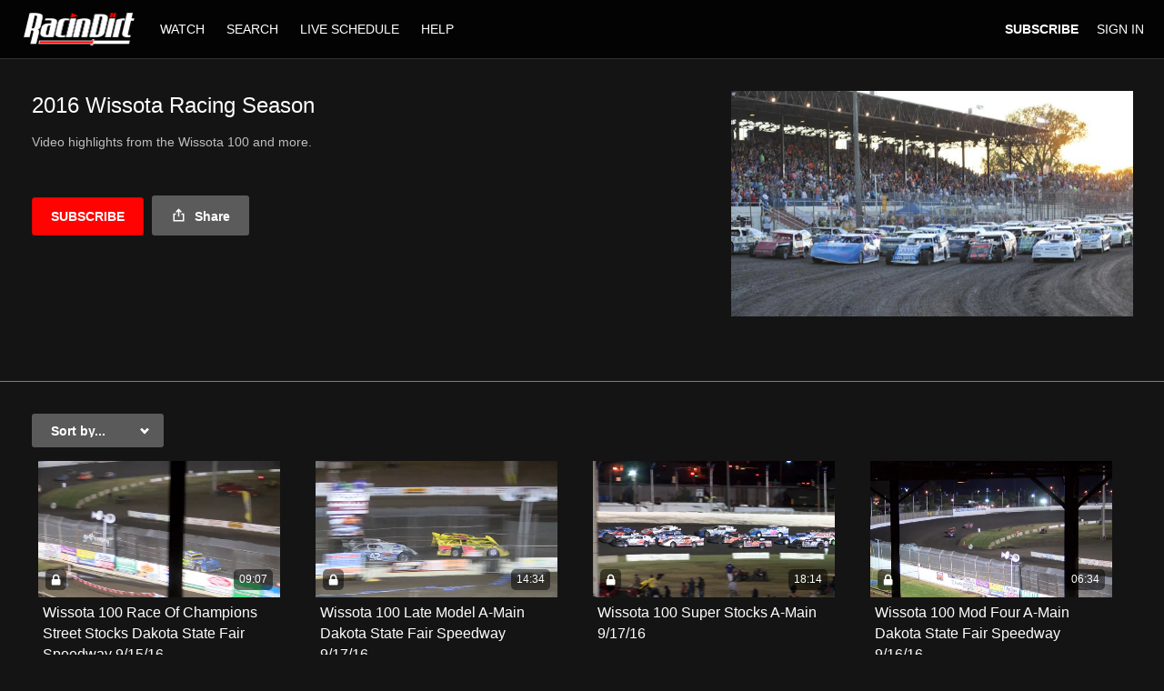

--- FILE ---
content_type: text/html; charset=utf-8
request_url: https://www.google.com/recaptcha/enterprise/anchor?ar=1&k=6LfvmnopAAAAACA1XKDZ4aLl79C20qmy7BJp9SP8&co=aHR0cHM6Ly93d3cucmFjaW5kaXJ0LnR2OjQ0Mw..&hl=en&v=PoyoqOPhxBO7pBk68S4YbpHZ&size=invisible&anchor-ms=20000&execute-ms=30000&cb=52c9qxarrp42
body_size: 48756
content:
<!DOCTYPE HTML><html dir="ltr" lang="en"><head><meta http-equiv="Content-Type" content="text/html; charset=UTF-8">
<meta http-equiv="X-UA-Compatible" content="IE=edge">
<title>reCAPTCHA</title>
<style type="text/css">
/* cyrillic-ext */
@font-face {
  font-family: 'Roboto';
  font-style: normal;
  font-weight: 400;
  font-stretch: 100%;
  src: url(//fonts.gstatic.com/s/roboto/v48/KFO7CnqEu92Fr1ME7kSn66aGLdTylUAMa3GUBHMdazTgWw.woff2) format('woff2');
  unicode-range: U+0460-052F, U+1C80-1C8A, U+20B4, U+2DE0-2DFF, U+A640-A69F, U+FE2E-FE2F;
}
/* cyrillic */
@font-face {
  font-family: 'Roboto';
  font-style: normal;
  font-weight: 400;
  font-stretch: 100%;
  src: url(//fonts.gstatic.com/s/roboto/v48/KFO7CnqEu92Fr1ME7kSn66aGLdTylUAMa3iUBHMdazTgWw.woff2) format('woff2');
  unicode-range: U+0301, U+0400-045F, U+0490-0491, U+04B0-04B1, U+2116;
}
/* greek-ext */
@font-face {
  font-family: 'Roboto';
  font-style: normal;
  font-weight: 400;
  font-stretch: 100%;
  src: url(//fonts.gstatic.com/s/roboto/v48/KFO7CnqEu92Fr1ME7kSn66aGLdTylUAMa3CUBHMdazTgWw.woff2) format('woff2');
  unicode-range: U+1F00-1FFF;
}
/* greek */
@font-face {
  font-family: 'Roboto';
  font-style: normal;
  font-weight: 400;
  font-stretch: 100%;
  src: url(//fonts.gstatic.com/s/roboto/v48/KFO7CnqEu92Fr1ME7kSn66aGLdTylUAMa3-UBHMdazTgWw.woff2) format('woff2');
  unicode-range: U+0370-0377, U+037A-037F, U+0384-038A, U+038C, U+038E-03A1, U+03A3-03FF;
}
/* math */
@font-face {
  font-family: 'Roboto';
  font-style: normal;
  font-weight: 400;
  font-stretch: 100%;
  src: url(//fonts.gstatic.com/s/roboto/v48/KFO7CnqEu92Fr1ME7kSn66aGLdTylUAMawCUBHMdazTgWw.woff2) format('woff2');
  unicode-range: U+0302-0303, U+0305, U+0307-0308, U+0310, U+0312, U+0315, U+031A, U+0326-0327, U+032C, U+032F-0330, U+0332-0333, U+0338, U+033A, U+0346, U+034D, U+0391-03A1, U+03A3-03A9, U+03B1-03C9, U+03D1, U+03D5-03D6, U+03F0-03F1, U+03F4-03F5, U+2016-2017, U+2034-2038, U+203C, U+2040, U+2043, U+2047, U+2050, U+2057, U+205F, U+2070-2071, U+2074-208E, U+2090-209C, U+20D0-20DC, U+20E1, U+20E5-20EF, U+2100-2112, U+2114-2115, U+2117-2121, U+2123-214F, U+2190, U+2192, U+2194-21AE, U+21B0-21E5, U+21F1-21F2, U+21F4-2211, U+2213-2214, U+2216-22FF, U+2308-230B, U+2310, U+2319, U+231C-2321, U+2336-237A, U+237C, U+2395, U+239B-23B7, U+23D0, U+23DC-23E1, U+2474-2475, U+25AF, U+25B3, U+25B7, U+25BD, U+25C1, U+25CA, U+25CC, U+25FB, U+266D-266F, U+27C0-27FF, U+2900-2AFF, U+2B0E-2B11, U+2B30-2B4C, U+2BFE, U+3030, U+FF5B, U+FF5D, U+1D400-1D7FF, U+1EE00-1EEFF;
}
/* symbols */
@font-face {
  font-family: 'Roboto';
  font-style: normal;
  font-weight: 400;
  font-stretch: 100%;
  src: url(//fonts.gstatic.com/s/roboto/v48/KFO7CnqEu92Fr1ME7kSn66aGLdTylUAMaxKUBHMdazTgWw.woff2) format('woff2');
  unicode-range: U+0001-000C, U+000E-001F, U+007F-009F, U+20DD-20E0, U+20E2-20E4, U+2150-218F, U+2190, U+2192, U+2194-2199, U+21AF, U+21E6-21F0, U+21F3, U+2218-2219, U+2299, U+22C4-22C6, U+2300-243F, U+2440-244A, U+2460-24FF, U+25A0-27BF, U+2800-28FF, U+2921-2922, U+2981, U+29BF, U+29EB, U+2B00-2BFF, U+4DC0-4DFF, U+FFF9-FFFB, U+10140-1018E, U+10190-1019C, U+101A0, U+101D0-101FD, U+102E0-102FB, U+10E60-10E7E, U+1D2C0-1D2D3, U+1D2E0-1D37F, U+1F000-1F0FF, U+1F100-1F1AD, U+1F1E6-1F1FF, U+1F30D-1F30F, U+1F315, U+1F31C, U+1F31E, U+1F320-1F32C, U+1F336, U+1F378, U+1F37D, U+1F382, U+1F393-1F39F, U+1F3A7-1F3A8, U+1F3AC-1F3AF, U+1F3C2, U+1F3C4-1F3C6, U+1F3CA-1F3CE, U+1F3D4-1F3E0, U+1F3ED, U+1F3F1-1F3F3, U+1F3F5-1F3F7, U+1F408, U+1F415, U+1F41F, U+1F426, U+1F43F, U+1F441-1F442, U+1F444, U+1F446-1F449, U+1F44C-1F44E, U+1F453, U+1F46A, U+1F47D, U+1F4A3, U+1F4B0, U+1F4B3, U+1F4B9, U+1F4BB, U+1F4BF, U+1F4C8-1F4CB, U+1F4D6, U+1F4DA, U+1F4DF, U+1F4E3-1F4E6, U+1F4EA-1F4ED, U+1F4F7, U+1F4F9-1F4FB, U+1F4FD-1F4FE, U+1F503, U+1F507-1F50B, U+1F50D, U+1F512-1F513, U+1F53E-1F54A, U+1F54F-1F5FA, U+1F610, U+1F650-1F67F, U+1F687, U+1F68D, U+1F691, U+1F694, U+1F698, U+1F6AD, U+1F6B2, U+1F6B9-1F6BA, U+1F6BC, U+1F6C6-1F6CF, U+1F6D3-1F6D7, U+1F6E0-1F6EA, U+1F6F0-1F6F3, U+1F6F7-1F6FC, U+1F700-1F7FF, U+1F800-1F80B, U+1F810-1F847, U+1F850-1F859, U+1F860-1F887, U+1F890-1F8AD, U+1F8B0-1F8BB, U+1F8C0-1F8C1, U+1F900-1F90B, U+1F93B, U+1F946, U+1F984, U+1F996, U+1F9E9, U+1FA00-1FA6F, U+1FA70-1FA7C, U+1FA80-1FA89, U+1FA8F-1FAC6, U+1FACE-1FADC, U+1FADF-1FAE9, U+1FAF0-1FAF8, U+1FB00-1FBFF;
}
/* vietnamese */
@font-face {
  font-family: 'Roboto';
  font-style: normal;
  font-weight: 400;
  font-stretch: 100%;
  src: url(//fonts.gstatic.com/s/roboto/v48/KFO7CnqEu92Fr1ME7kSn66aGLdTylUAMa3OUBHMdazTgWw.woff2) format('woff2');
  unicode-range: U+0102-0103, U+0110-0111, U+0128-0129, U+0168-0169, U+01A0-01A1, U+01AF-01B0, U+0300-0301, U+0303-0304, U+0308-0309, U+0323, U+0329, U+1EA0-1EF9, U+20AB;
}
/* latin-ext */
@font-face {
  font-family: 'Roboto';
  font-style: normal;
  font-weight: 400;
  font-stretch: 100%;
  src: url(//fonts.gstatic.com/s/roboto/v48/KFO7CnqEu92Fr1ME7kSn66aGLdTylUAMa3KUBHMdazTgWw.woff2) format('woff2');
  unicode-range: U+0100-02BA, U+02BD-02C5, U+02C7-02CC, U+02CE-02D7, U+02DD-02FF, U+0304, U+0308, U+0329, U+1D00-1DBF, U+1E00-1E9F, U+1EF2-1EFF, U+2020, U+20A0-20AB, U+20AD-20C0, U+2113, U+2C60-2C7F, U+A720-A7FF;
}
/* latin */
@font-face {
  font-family: 'Roboto';
  font-style: normal;
  font-weight: 400;
  font-stretch: 100%;
  src: url(//fonts.gstatic.com/s/roboto/v48/KFO7CnqEu92Fr1ME7kSn66aGLdTylUAMa3yUBHMdazQ.woff2) format('woff2');
  unicode-range: U+0000-00FF, U+0131, U+0152-0153, U+02BB-02BC, U+02C6, U+02DA, U+02DC, U+0304, U+0308, U+0329, U+2000-206F, U+20AC, U+2122, U+2191, U+2193, U+2212, U+2215, U+FEFF, U+FFFD;
}
/* cyrillic-ext */
@font-face {
  font-family: 'Roboto';
  font-style: normal;
  font-weight: 500;
  font-stretch: 100%;
  src: url(//fonts.gstatic.com/s/roboto/v48/KFO7CnqEu92Fr1ME7kSn66aGLdTylUAMa3GUBHMdazTgWw.woff2) format('woff2');
  unicode-range: U+0460-052F, U+1C80-1C8A, U+20B4, U+2DE0-2DFF, U+A640-A69F, U+FE2E-FE2F;
}
/* cyrillic */
@font-face {
  font-family: 'Roboto';
  font-style: normal;
  font-weight: 500;
  font-stretch: 100%;
  src: url(//fonts.gstatic.com/s/roboto/v48/KFO7CnqEu92Fr1ME7kSn66aGLdTylUAMa3iUBHMdazTgWw.woff2) format('woff2');
  unicode-range: U+0301, U+0400-045F, U+0490-0491, U+04B0-04B1, U+2116;
}
/* greek-ext */
@font-face {
  font-family: 'Roboto';
  font-style: normal;
  font-weight: 500;
  font-stretch: 100%;
  src: url(//fonts.gstatic.com/s/roboto/v48/KFO7CnqEu92Fr1ME7kSn66aGLdTylUAMa3CUBHMdazTgWw.woff2) format('woff2');
  unicode-range: U+1F00-1FFF;
}
/* greek */
@font-face {
  font-family: 'Roboto';
  font-style: normal;
  font-weight: 500;
  font-stretch: 100%;
  src: url(//fonts.gstatic.com/s/roboto/v48/KFO7CnqEu92Fr1ME7kSn66aGLdTylUAMa3-UBHMdazTgWw.woff2) format('woff2');
  unicode-range: U+0370-0377, U+037A-037F, U+0384-038A, U+038C, U+038E-03A1, U+03A3-03FF;
}
/* math */
@font-face {
  font-family: 'Roboto';
  font-style: normal;
  font-weight: 500;
  font-stretch: 100%;
  src: url(//fonts.gstatic.com/s/roboto/v48/KFO7CnqEu92Fr1ME7kSn66aGLdTylUAMawCUBHMdazTgWw.woff2) format('woff2');
  unicode-range: U+0302-0303, U+0305, U+0307-0308, U+0310, U+0312, U+0315, U+031A, U+0326-0327, U+032C, U+032F-0330, U+0332-0333, U+0338, U+033A, U+0346, U+034D, U+0391-03A1, U+03A3-03A9, U+03B1-03C9, U+03D1, U+03D5-03D6, U+03F0-03F1, U+03F4-03F5, U+2016-2017, U+2034-2038, U+203C, U+2040, U+2043, U+2047, U+2050, U+2057, U+205F, U+2070-2071, U+2074-208E, U+2090-209C, U+20D0-20DC, U+20E1, U+20E5-20EF, U+2100-2112, U+2114-2115, U+2117-2121, U+2123-214F, U+2190, U+2192, U+2194-21AE, U+21B0-21E5, U+21F1-21F2, U+21F4-2211, U+2213-2214, U+2216-22FF, U+2308-230B, U+2310, U+2319, U+231C-2321, U+2336-237A, U+237C, U+2395, U+239B-23B7, U+23D0, U+23DC-23E1, U+2474-2475, U+25AF, U+25B3, U+25B7, U+25BD, U+25C1, U+25CA, U+25CC, U+25FB, U+266D-266F, U+27C0-27FF, U+2900-2AFF, U+2B0E-2B11, U+2B30-2B4C, U+2BFE, U+3030, U+FF5B, U+FF5D, U+1D400-1D7FF, U+1EE00-1EEFF;
}
/* symbols */
@font-face {
  font-family: 'Roboto';
  font-style: normal;
  font-weight: 500;
  font-stretch: 100%;
  src: url(//fonts.gstatic.com/s/roboto/v48/KFO7CnqEu92Fr1ME7kSn66aGLdTylUAMaxKUBHMdazTgWw.woff2) format('woff2');
  unicode-range: U+0001-000C, U+000E-001F, U+007F-009F, U+20DD-20E0, U+20E2-20E4, U+2150-218F, U+2190, U+2192, U+2194-2199, U+21AF, U+21E6-21F0, U+21F3, U+2218-2219, U+2299, U+22C4-22C6, U+2300-243F, U+2440-244A, U+2460-24FF, U+25A0-27BF, U+2800-28FF, U+2921-2922, U+2981, U+29BF, U+29EB, U+2B00-2BFF, U+4DC0-4DFF, U+FFF9-FFFB, U+10140-1018E, U+10190-1019C, U+101A0, U+101D0-101FD, U+102E0-102FB, U+10E60-10E7E, U+1D2C0-1D2D3, U+1D2E0-1D37F, U+1F000-1F0FF, U+1F100-1F1AD, U+1F1E6-1F1FF, U+1F30D-1F30F, U+1F315, U+1F31C, U+1F31E, U+1F320-1F32C, U+1F336, U+1F378, U+1F37D, U+1F382, U+1F393-1F39F, U+1F3A7-1F3A8, U+1F3AC-1F3AF, U+1F3C2, U+1F3C4-1F3C6, U+1F3CA-1F3CE, U+1F3D4-1F3E0, U+1F3ED, U+1F3F1-1F3F3, U+1F3F5-1F3F7, U+1F408, U+1F415, U+1F41F, U+1F426, U+1F43F, U+1F441-1F442, U+1F444, U+1F446-1F449, U+1F44C-1F44E, U+1F453, U+1F46A, U+1F47D, U+1F4A3, U+1F4B0, U+1F4B3, U+1F4B9, U+1F4BB, U+1F4BF, U+1F4C8-1F4CB, U+1F4D6, U+1F4DA, U+1F4DF, U+1F4E3-1F4E6, U+1F4EA-1F4ED, U+1F4F7, U+1F4F9-1F4FB, U+1F4FD-1F4FE, U+1F503, U+1F507-1F50B, U+1F50D, U+1F512-1F513, U+1F53E-1F54A, U+1F54F-1F5FA, U+1F610, U+1F650-1F67F, U+1F687, U+1F68D, U+1F691, U+1F694, U+1F698, U+1F6AD, U+1F6B2, U+1F6B9-1F6BA, U+1F6BC, U+1F6C6-1F6CF, U+1F6D3-1F6D7, U+1F6E0-1F6EA, U+1F6F0-1F6F3, U+1F6F7-1F6FC, U+1F700-1F7FF, U+1F800-1F80B, U+1F810-1F847, U+1F850-1F859, U+1F860-1F887, U+1F890-1F8AD, U+1F8B0-1F8BB, U+1F8C0-1F8C1, U+1F900-1F90B, U+1F93B, U+1F946, U+1F984, U+1F996, U+1F9E9, U+1FA00-1FA6F, U+1FA70-1FA7C, U+1FA80-1FA89, U+1FA8F-1FAC6, U+1FACE-1FADC, U+1FADF-1FAE9, U+1FAF0-1FAF8, U+1FB00-1FBFF;
}
/* vietnamese */
@font-face {
  font-family: 'Roboto';
  font-style: normal;
  font-weight: 500;
  font-stretch: 100%;
  src: url(//fonts.gstatic.com/s/roboto/v48/KFO7CnqEu92Fr1ME7kSn66aGLdTylUAMa3OUBHMdazTgWw.woff2) format('woff2');
  unicode-range: U+0102-0103, U+0110-0111, U+0128-0129, U+0168-0169, U+01A0-01A1, U+01AF-01B0, U+0300-0301, U+0303-0304, U+0308-0309, U+0323, U+0329, U+1EA0-1EF9, U+20AB;
}
/* latin-ext */
@font-face {
  font-family: 'Roboto';
  font-style: normal;
  font-weight: 500;
  font-stretch: 100%;
  src: url(//fonts.gstatic.com/s/roboto/v48/KFO7CnqEu92Fr1ME7kSn66aGLdTylUAMa3KUBHMdazTgWw.woff2) format('woff2');
  unicode-range: U+0100-02BA, U+02BD-02C5, U+02C7-02CC, U+02CE-02D7, U+02DD-02FF, U+0304, U+0308, U+0329, U+1D00-1DBF, U+1E00-1E9F, U+1EF2-1EFF, U+2020, U+20A0-20AB, U+20AD-20C0, U+2113, U+2C60-2C7F, U+A720-A7FF;
}
/* latin */
@font-face {
  font-family: 'Roboto';
  font-style: normal;
  font-weight: 500;
  font-stretch: 100%;
  src: url(//fonts.gstatic.com/s/roboto/v48/KFO7CnqEu92Fr1ME7kSn66aGLdTylUAMa3yUBHMdazQ.woff2) format('woff2');
  unicode-range: U+0000-00FF, U+0131, U+0152-0153, U+02BB-02BC, U+02C6, U+02DA, U+02DC, U+0304, U+0308, U+0329, U+2000-206F, U+20AC, U+2122, U+2191, U+2193, U+2212, U+2215, U+FEFF, U+FFFD;
}
/* cyrillic-ext */
@font-face {
  font-family: 'Roboto';
  font-style: normal;
  font-weight: 900;
  font-stretch: 100%;
  src: url(//fonts.gstatic.com/s/roboto/v48/KFO7CnqEu92Fr1ME7kSn66aGLdTylUAMa3GUBHMdazTgWw.woff2) format('woff2');
  unicode-range: U+0460-052F, U+1C80-1C8A, U+20B4, U+2DE0-2DFF, U+A640-A69F, U+FE2E-FE2F;
}
/* cyrillic */
@font-face {
  font-family: 'Roboto';
  font-style: normal;
  font-weight: 900;
  font-stretch: 100%;
  src: url(//fonts.gstatic.com/s/roboto/v48/KFO7CnqEu92Fr1ME7kSn66aGLdTylUAMa3iUBHMdazTgWw.woff2) format('woff2');
  unicode-range: U+0301, U+0400-045F, U+0490-0491, U+04B0-04B1, U+2116;
}
/* greek-ext */
@font-face {
  font-family: 'Roboto';
  font-style: normal;
  font-weight: 900;
  font-stretch: 100%;
  src: url(//fonts.gstatic.com/s/roboto/v48/KFO7CnqEu92Fr1ME7kSn66aGLdTylUAMa3CUBHMdazTgWw.woff2) format('woff2');
  unicode-range: U+1F00-1FFF;
}
/* greek */
@font-face {
  font-family: 'Roboto';
  font-style: normal;
  font-weight: 900;
  font-stretch: 100%;
  src: url(//fonts.gstatic.com/s/roboto/v48/KFO7CnqEu92Fr1ME7kSn66aGLdTylUAMa3-UBHMdazTgWw.woff2) format('woff2');
  unicode-range: U+0370-0377, U+037A-037F, U+0384-038A, U+038C, U+038E-03A1, U+03A3-03FF;
}
/* math */
@font-face {
  font-family: 'Roboto';
  font-style: normal;
  font-weight: 900;
  font-stretch: 100%;
  src: url(//fonts.gstatic.com/s/roboto/v48/KFO7CnqEu92Fr1ME7kSn66aGLdTylUAMawCUBHMdazTgWw.woff2) format('woff2');
  unicode-range: U+0302-0303, U+0305, U+0307-0308, U+0310, U+0312, U+0315, U+031A, U+0326-0327, U+032C, U+032F-0330, U+0332-0333, U+0338, U+033A, U+0346, U+034D, U+0391-03A1, U+03A3-03A9, U+03B1-03C9, U+03D1, U+03D5-03D6, U+03F0-03F1, U+03F4-03F5, U+2016-2017, U+2034-2038, U+203C, U+2040, U+2043, U+2047, U+2050, U+2057, U+205F, U+2070-2071, U+2074-208E, U+2090-209C, U+20D0-20DC, U+20E1, U+20E5-20EF, U+2100-2112, U+2114-2115, U+2117-2121, U+2123-214F, U+2190, U+2192, U+2194-21AE, U+21B0-21E5, U+21F1-21F2, U+21F4-2211, U+2213-2214, U+2216-22FF, U+2308-230B, U+2310, U+2319, U+231C-2321, U+2336-237A, U+237C, U+2395, U+239B-23B7, U+23D0, U+23DC-23E1, U+2474-2475, U+25AF, U+25B3, U+25B7, U+25BD, U+25C1, U+25CA, U+25CC, U+25FB, U+266D-266F, U+27C0-27FF, U+2900-2AFF, U+2B0E-2B11, U+2B30-2B4C, U+2BFE, U+3030, U+FF5B, U+FF5D, U+1D400-1D7FF, U+1EE00-1EEFF;
}
/* symbols */
@font-face {
  font-family: 'Roboto';
  font-style: normal;
  font-weight: 900;
  font-stretch: 100%;
  src: url(//fonts.gstatic.com/s/roboto/v48/KFO7CnqEu92Fr1ME7kSn66aGLdTylUAMaxKUBHMdazTgWw.woff2) format('woff2');
  unicode-range: U+0001-000C, U+000E-001F, U+007F-009F, U+20DD-20E0, U+20E2-20E4, U+2150-218F, U+2190, U+2192, U+2194-2199, U+21AF, U+21E6-21F0, U+21F3, U+2218-2219, U+2299, U+22C4-22C6, U+2300-243F, U+2440-244A, U+2460-24FF, U+25A0-27BF, U+2800-28FF, U+2921-2922, U+2981, U+29BF, U+29EB, U+2B00-2BFF, U+4DC0-4DFF, U+FFF9-FFFB, U+10140-1018E, U+10190-1019C, U+101A0, U+101D0-101FD, U+102E0-102FB, U+10E60-10E7E, U+1D2C0-1D2D3, U+1D2E0-1D37F, U+1F000-1F0FF, U+1F100-1F1AD, U+1F1E6-1F1FF, U+1F30D-1F30F, U+1F315, U+1F31C, U+1F31E, U+1F320-1F32C, U+1F336, U+1F378, U+1F37D, U+1F382, U+1F393-1F39F, U+1F3A7-1F3A8, U+1F3AC-1F3AF, U+1F3C2, U+1F3C4-1F3C6, U+1F3CA-1F3CE, U+1F3D4-1F3E0, U+1F3ED, U+1F3F1-1F3F3, U+1F3F5-1F3F7, U+1F408, U+1F415, U+1F41F, U+1F426, U+1F43F, U+1F441-1F442, U+1F444, U+1F446-1F449, U+1F44C-1F44E, U+1F453, U+1F46A, U+1F47D, U+1F4A3, U+1F4B0, U+1F4B3, U+1F4B9, U+1F4BB, U+1F4BF, U+1F4C8-1F4CB, U+1F4D6, U+1F4DA, U+1F4DF, U+1F4E3-1F4E6, U+1F4EA-1F4ED, U+1F4F7, U+1F4F9-1F4FB, U+1F4FD-1F4FE, U+1F503, U+1F507-1F50B, U+1F50D, U+1F512-1F513, U+1F53E-1F54A, U+1F54F-1F5FA, U+1F610, U+1F650-1F67F, U+1F687, U+1F68D, U+1F691, U+1F694, U+1F698, U+1F6AD, U+1F6B2, U+1F6B9-1F6BA, U+1F6BC, U+1F6C6-1F6CF, U+1F6D3-1F6D7, U+1F6E0-1F6EA, U+1F6F0-1F6F3, U+1F6F7-1F6FC, U+1F700-1F7FF, U+1F800-1F80B, U+1F810-1F847, U+1F850-1F859, U+1F860-1F887, U+1F890-1F8AD, U+1F8B0-1F8BB, U+1F8C0-1F8C1, U+1F900-1F90B, U+1F93B, U+1F946, U+1F984, U+1F996, U+1F9E9, U+1FA00-1FA6F, U+1FA70-1FA7C, U+1FA80-1FA89, U+1FA8F-1FAC6, U+1FACE-1FADC, U+1FADF-1FAE9, U+1FAF0-1FAF8, U+1FB00-1FBFF;
}
/* vietnamese */
@font-face {
  font-family: 'Roboto';
  font-style: normal;
  font-weight: 900;
  font-stretch: 100%;
  src: url(//fonts.gstatic.com/s/roboto/v48/KFO7CnqEu92Fr1ME7kSn66aGLdTylUAMa3OUBHMdazTgWw.woff2) format('woff2');
  unicode-range: U+0102-0103, U+0110-0111, U+0128-0129, U+0168-0169, U+01A0-01A1, U+01AF-01B0, U+0300-0301, U+0303-0304, U+0308-0309, U+0323, U+0329, U+1EA0-1EF9, U+20AB;
}
/* latin-ext */
@font-face {
  font-family: 'Roboto';
  font-style: normal;
  font-weight: 900;
  font-stretch: 100%;
  src: url(//fonts.gstatic.com/s/roboto/v48/KFO7CnqEu92Fr1ME7kSn66aGLdTylUAMa3KUBHMdazTgWw.woff2) format('woff2');
  unicode-range: U+0100-02BA, U+02BD-02C5, U+02C7-02CC, U+02CE-02D7, U+02DD-02FF, U+0304, U+0308, U+0329, U+1D00-1DBF, U+1E00-1E9F, U+1EF2-1EFF, U+2020, U+20A0-20AB, U+20AD-20C0, U+2113, U+2C60-2C7F, U+A720-A7FF;
}
/* latin */
@font-face {
  font-family: 'Roboto';
  font-style: normal;
  font-weight: 900;
  font-stretch: 100%;
  src: url(//fonts.gstatic.com/s/roboto/v48/KFO7CnqEu92Fr1ME7kSn66aGLdTylUAMa3yUBHMdazQ.woff2) format('woff2');
  unicode-range: U+0000-00FF, U+0131, U+0152-0153, U+02BB-02BC, U+02C6, U+02DA, U+02DC, U+0304, U+0308, U+0329, U+2000-206F, U+20AC, U+2122, U+2191, U+2193, U+2212, U+2215, U+FEFF, U+FFFD;
}

</style>
<link rel="stylesheet" type="text/css" href="https://www.gstatic.com/recaptcha/releases/PoyoqOPhxBO7pBk68S4YbpHZ/styles__ltr.css">
<script nonce="QvCCbq7ZbFuipfYKZAjRHw" type="text/javascript">window['__recaptcha_api'] = 'https://www.google.com/recaptcha/enterprise/';</script>
<script type="text/javascript" src="https://www.gstatic.com/recaptcha/releases/PoyoqOPhxBO7pBk68S4YbpHZ/recaptcha__en.js" nonce="QvCCbq7ZbFuipfYKZAjRHw">
      
    </script></head>
<body><div id="rc-anchor-alert" class="rc-anchor-alert"></div>
<input type="hidden" id="recaptcha-token" value="[base64]">
<script type="text/javascript" nonce="QvCCbq7ZbFuipfYKZAjRHw">
      recaptcha.anchor.Main.init("[\x22ainput\x22,[\x22bgdata\x22,\x22\x22,\[base64]/[base64]/[base64]/[base64]/[base64]/[base64]/KGcoTywyNTMsTy5PKSxVRyhPLEMpKTpnKE8sMjUzLEMpLE8pKSxsKSksTykpfSxieT1mdW5jdGlvbihDLE8sdSxsKXtmb3IobD0odT1SKEMpLDApO08+MDtPLS0pbD1sPDw4fFooQyk7ZyhDLHUsbCl9LFVHPWZ1bmN0aW9uKEMsTyl7Qy5pLmxlbmd0aD4xMDQ/[base64]/[base64]/[base64]/[base64]/[base64]/[base64]/[base64]\\u003d\x22,\[base64]\x22,\x22wpXChMKaSzLDgsOBw4cMw77DnsKaw45gS0LDrcK1IwHCm8K0wq50UgZPw7NyLsOnw5DCssOoH1QUwpQRdsOAwodtCRxQw6ZpSmfDssKpVh/DhmMTWcOLwrrClcOXw53DqMO1w5lsw5nDvMKMwoxCw6HDr8Ozwo7Cs8OvRhgJw4bCkMOxw7bDhzwfMT1ww5/Du8OUBH/Dp1XDoMO4ekPCvcOTWcKYwrvDt8Ozw4HCgsKZwqFHw5Mtwo50w5zDtmvCvXDDokjDs8KJw5PDhC5lwqZnecKjKsKiIcOqwpPCoMKNacKwwo11K35cDcKjP8Oww5gbwrZnR8KlwrAKWDVSw5hfRsKkwo0aw4XDpUphfBPDgsO/wrHCs8O3Ly7CisOLwpUrwrEVw7RAN8OBbXdSAMOAdcKgDsOwMxrCilEhw4PDpWARw4BQwqYaw7DCgmA4PcOIwprDkFgfw5/CnEzCtMKGCH3Dp8OZKUhfV0cBIcKfwqfDpXbCt8O2w53DtG/DmcOiaRfDhwB/wqN/w75TwpLCjsKcwrsgBMKFYy3Cgj/CmQbChhDDuV0rw4/Dt8KyJCIyw60ZbMOIwp40c8OORXh3RcOgM8OVfcOawoDCjEHCgEg+LcOeJRjCg8K6wobDr09cwqptNcOoI8OPw4TDkQB8w6rDiG5Ww6HCksKiwqDDm8O+wq3CjW7DoDZXw6jCuRHCs8K0KFgRw5/DhMKLLknCncKZw5UmI1rDrkLCrsKhwqLCtzs/wqPCiybCusOhw7cgwoAXw43DkA0OKcK1w6jDn1cZC8OPScK/OR7DjsK8VjzCgsKNw7M7wqAOIxHCj8OhwrMvQsOxwr4vX8OnVcOgEMO4PSZ7w4EFwpF4w4vDl2vDuwHCosOPwpjClcKhOsK0w6/CphnDncOWQcOXdV8rGxwgJMKRwrvCuBwJw7LChknCoCzCqBt/wobDv8KCw6dVImstw63ClEHDnMKuHFw+w41+f8KRw7U2wrJxw6TDvlHDgHRcw4Uzwpspw5XDj8O7wpXDl8KOw6ANKcKCw6TCoT7DisOtR0PCtU3Cn8O9ESfCk8K5al/CgsOtwp07GjoWwpPDuHA7XsOtScOSwr3CvyPCmcKDWcOywp/[base64]/wqbCrMKBIcKmwpTCtMK7wpMfB8OpMMKdw7Ziw4MPDDIBeT3Ci8Orw5bDuyjCoUfDj2DDjHISdXchQ1HCmcKebW8Iw43DuMKjwpBDCcORwql/ESLCiUYvworChsKQw5PCu3wPTzrColZTwpYjO8OYwq/Cim/DscODw6sKw6Qkw5dfw6Q2wp3DhMORw5DCjMOkCcKEw6dBw7nCiHEbXMONW8KRw4DDgcKLwrzDscKYTcKIw7bCjwdrwpBSw4VjKT3Dm2TDtiN+dm4Aw79OOcKpL8Oxw7hOSMK5B8OjUjJCw5vCh8K9w7XDtkbDmRfDu15/w5hLwptNwozCpAJBwrDCtTsKAcK+wpNNwpXClMKfw41ow4gUFcKaaHzDmkJ8F8K/[base64]/[base64]/[base64]/CrsOOwqzCtMKDwqDDnzk6woTCoUvDpMK2wrUQaR/DvsOvwrnCncKJwpdpwrDDsTMGXkLDhj3CmXwLREXDiCgrwozCoyEqE8OJEFRzVMK5wpjDlsOKw6TDqlERasKYM8KaFsO2w6R+AcKwDsKdwqTDvXnChcO5wqJjwrPCgBQ2DnDCqcOQwpx0A0c+w5p9wqwTTcKIw6rClGoNwqMDMw3DlsO6w7FBw7/CgsKXX8O+RihCNhxUUsOswq3CosKeYSJOw48fw6jDrsOMw40HwqjDsmcKw4nCqyfCrWbCrsOmwo1UwqfCscOjwrAbwoHDv8KZw7bDv8OSaMOvbUrDtUxvwq/[base64]/DrwUOw7DCoMKUKcKWfCrDnXLDlnzClMK5QwgiRHbCokTDr8Ktw4d0ciFSw6TDvWcBbgHCh0fDtzYOWTbCjMKfa8OKZU1Pw5NGSsKswqQuDSEaGcK0w4zDusKdVwJUw4DCp8KZFQ8bCMK/[base64]/Z8K1GsKNwrclD8ORw5nCjsKFAQhYw4ZJw47DtQtfw7vDt8OuOTXDhMOcw6IjP8OtPsKSwqHDqcOoLMOmSwpXwrUqAsOHfMKow7rDsx5Fwqx+HHxtwqvDssKFAsOqwp8hw5LDsMKuwonCjTgBKcKqE8OsACbDmlzClsOgwo/DpcK1wpzDvcOKLExKwpBDajUzYcO/RnvCgMKgUsOzRMKZw7PDt1zDn15vwoF2w6kfwrnDtz8fTcOIwqrClnB8w4AEBsKOwovDvMKhw6NXFcKhCwBuw7jDlsKZWsKpbcKFNcOzwoQ1w7vDnWMnw54pJjEYw7LDncOxwqjCmURVUsKew4LDk8KzJMOlHsOPHRg/[base64]/ClXPChwzDuj7Dr2LDkTTDs8OMw5ckIVDCulViH8Ozw4cXwpDDksOvwoY4w4MzBcObIcKgwpFrJsOHwpbCl8K5wrBhw7JSw51swoALOMOIwpJWO2jCskUZw5LDqCrCqMOawqcROn/CjDYdwqVJwpszNcOSYsOAwoA9wpx6w7dVwqZqV1DDggTCrg3Dj390w6zDncKXQ8KFw5XDncKCw6HDqcOOwrLCtsKtw5TCrcKbI2sBKG1Zw7vDjQ91bsKdJ8O/LMKYwrwawobDuARfwqQIwqV9w45ra0opw5QSfV0dN8KRLcOULEsewrzDs8O6w5LCsU8WcsOUfwzCr8OGCsKGVUrCrMO2w5UWfsOtasK2w6AGUMOKNcKZw681w7lpwpvDv8ODwpTCuRnDtsKRw5NeOcK/[base64]/Cm8K5wpzDsg7CmsO9GUnCu8KJUGM8w7MYwrnDjSrDnWrDlcO2w7ZDH3rDkA3Ds8OnTsO5TcO3bcO1fiLDqWd2wrp5RMOYBDBQUCZBwoLCs8KyMFHCnMOQwr7CjsKXUHsQBi/[base64]/wqAiARw+FgMWw7jCocKmwqpGwpzCvcOlM8OfRsKCMTHDt8KTBcOHFcONwoF7HAfClcO+XsO9IsKpwpdyOC88wpfDrEohN8KCwrLCksKvw4V0wq/CtCh8RxxQKsOiCMKew6dVwr8sZMKuQghwwovCuDPDqznChsK5w6rDk8KuwqAGw7xCKcOgw4jCvcKhWnvCny5Vwo/[base64]/DqcKaw4TDj2rDisKQw4tCMsOaMcKwbcKkwqN5w6DDrEDDnmHClUvDrQXDnxXDmsO1woJZw7jCtMOOwrEUwq1JwqBswpM1w5HCk8KRKRzCvSnCoy/DnMOXIcOmHsKrJMOINMOeOsK1aQ5fY1LCqcKjCsKDwqYpCUE2LcOSw7tnZ8O7E8OiPMKDw43DhMO6wpkEdcOqMnnCqxrDsxLCpF7DphQewrUXb04sasO8wrrDp3HDtzwpw7bDt17DqMOsKMKCwq1sw5zDhcKlwo5OwrzCmMKCwo97w7xRw5XDtMO0wpvDgA/[base64]/GQTCpcOhGcOMRXgCSDTDn8KeD8KcwpRRLzVuw4ctcMKhw63DhcKsNMKnwrBuMFfDr0jCmmVIKMKkHMOiw4XDqHrDicKKCsKABXHCv8ORKRwLIhTDnzLCssOMw5TDqDLDiW88w7d8JkUoEHU1b8KXworCpxfDiD3CqcOAw4Mrw51qwqpbOMKja8OnwrhED2JORw/[base64]/CosK9JivCjVvDksOXGhnCh8Ksb0DCv8OGJWgww73CjibDl8OOXsK9azHCssOUw4TDvMKiw5/DowElLn5EfsOxDW1Lw6NlTcOHwoB5DHh/w43CpBwBPmR0w7PDosOrM8OUw5Blw5hdw7Q5wofDvH5RKShOOzVtBl/Cp8O0dhAMP1nCvG7DjSjDpMO+FWZlPWAnWcKZwqnChnZZPgAew6fCksOGNsOTw5ALRMOlEEQ9HknCvsKOBDbClxNlUsK6w5fCgsKrN8KmHsOlFy/DlMOQwqLDnB3DkGpgRMKlwqPDnsOQw7AYw7s9w4PCuGPDvRpVBsOgwqnCk8ORLjY7VMKYw7sXwojDlVTDpcKFYUZWw7YvwrFva8KRX14kYcOgW8K/w77ClThLwrtUwrnDu0JEwrJlw7/CvMKAX8Ksw63DrBZsw7FpEjEjw47DqMK5w7vCisOMdn7Dn0jCiMKrTQYUEnHDh8Kbf8OTTTMxMl4/DkXDlMO4NFwnBHpmwobDlX/DqsOQwosew5PCs0VnwqgcwrMvUWzDscK4FcOCwqHCm8KhTsORVcKuGkV5ew9FFQp7wpvClEnCoVAUEi/CpcO+HRrDqsOaQHnClhJ+fsKFVSnDmMKJwrzDulkQfMKSYsOswphIwqLCr8OaPg4+wrnDoMOzwqU1NH/Ck8Kgw7New4XCnMKIJ8OOSmdzwqzCtcOOw4lfwprCg3fDmAoFV8KEwqwjPmEhOMKve8OQw43DtsKJw6XDnMKfw4VGwrrCqcOwPsOTLsOUMUHCgMO+w75nwpUJw41AaRLCo2nCpRxuGcOoSGzDoMKsCMKaZljCt8OcEMOJHFjDhsOMWgPDrjPCrsO/QMKINGzDgsOHbjA1bE8iWsOQGngkw4pqAsKUw7t9w4nCpFI4wp/[base64]/DscOAwojDosK5HHZEDMOePA0kw7xeNF1EH8OuYsOHPzTCrHrCpCV7w7fClmjDlw7CmWR4w4l/RB84L8KUfMKsCTN5cRtZQcOAwqTDkG7Dl8KTw47DjVLCrsK1wpkBN3PCosO+JMKBbyxfwo9/w5jCgsKdw5PCtcKgwqYOWsO8w648KsOIYAF9Qm/CgU3CpgLDqMKLwojCo8Kewp/[base64]/[base64]/ChE82woLCnWQRLcOhOMKtccKpRsKfw5RWL8OQw4w1wqvDgQoYwrZ7G8Orwq8IPhFiwo4DKmDDtmB9wqRfMMKJw4fCjMKjQGNmw5UAE3nChkjDgcORw4BXwqB4w5jCu0HCrMOww4bDo8O/[base64]/DiUbCsXcIUcOzbDnCk3vCvXgMeHbCgsK9wqM5w750ZcKHanbCnsKww4nDgMO8Hl/DqcOwwpB8wotzDANTGcO6cTpjwrbCu8O0Tzc9F1VzOMK/T8ObJQnCmzwwasK8IcK4SVogwr/DicKcYcOCw4tPb2LDk2d/PVfDp8OUwr/Dvy3ChBzCrGrCiMOIPxVba8KXcwlvwrY+wpXCo8OKPcKaEsKLPyZcwobCn2tME8Krw4DDmMKlGMKOw5rDjcO8V2oHH8ODOsO2w7fCoHjDrcKCc2PCkMK/SmPDqMOaV3QRwqRCwqkOwofCjUnDlcO8w5cUVsOCDcOfHsKSQsKieMO8O8KwL8KBw7YHwpwWw4dDwq58BcKNOxfDrcKHVDNlczkpW8OufMKoB8KNwpZKRl/Cl3PCq27Dr8Osw4RiRhjDrcKHwrfCvMOOwrfChcOSw7tdaMKXMRAHwpnCisOnZgvCqVc1asKyAl3DuMKOw5RuF8Kmw745w5/[base64]/DlH7Chi/[base64]/JMKjwrFYYSHCssKawrvDpiIwQSbCvMOGQsKmwqbCki9lwr5KwoHCmMONf8O2w6nCq3XCux1cw5/DqBJpwpfDu8K9wpXClsKrYMO5wrDDmXnCi2nDm3dpw4DDnlfCvMKVBH47QMOkw73DrhhhfzXDnMOiVsK0w7/DnCbDmMODLMO8I3FUVcO1fMOSRwUZbsOTJsKQwrDCisKswpTDpxZow4FfwqXDrsO0IcKNd8K6DsKEO8OfYcKTw5HCoX7Cqk/[base64]/DkcKVUzDCqwvCgw5gcHTCu37CrB3CvsOKMxXDp8KEw4TDtTpbw7tHwrzCrj/Cs8K0MMOQw4rDlMOYwqvClzFBw6fCuxpew57DtcO8wqDDgBp1wq7CrHXCgcKqLcK+wofDoE8Cwq50dnvCusKlwq4Yw6ZZWHBcw5jDk0N0wpN0wpDCtxkpMkpPw5A0wqzCuiE9w4xRw5PDkFfDtsOeDMOWw7zDssKJOsOYw6wBTsO/wqRPwpogw7rCicOYGH8Cwo/CtsOjwp4twrXCqSvDt8K3Gn/DpEZew6HCgcKSwqwfwoB+TsOCZyxRYU1tF8OYHMKjw6k+ZDvCqMKJcU/Dp8Kyw5XDj8K+wq4nCsK5AsOVIsOJc1QWw5EGEAHCiMOPw44vw6tGUyh4w77DvxTDncKYw5syw75fdMOuK8K/[base64]/CiRPCncOAEsOsDMKqKifCn2Y3VcKNw73Cv8O2wr5tw67CpMKaG8OQeFlzBsKsNxJpWFjCt8KFw5YEwpjDqhjDr8KqJMKzw6UYGcK9w7bDisOBY23Dhh7CpsOnNMKTwpLChhbDvzcIWMKTC8KFwobCsibDrMKkwoTDpMKpwpwRGhrCq8OAAEEmc8K/wp84w5QYw7LCknhHwoYkwr/DpSAvUjswRXjDkMO8T8OjfDsMw781NcOKwpQ9UcKvwrZow6zDplE5bMK9PklwPsOibmHCi37CkcK/[base64]/[base64]/[base64]/w73DuRLCk8OCw5LCsmPCnj3ChsOtFDF0GMOCwrRnwr/DmW0Uw5RYwpdsKcKAw4gjVDzCp8KiwrY2woVKOMOaEcO1w5R4w6IcwpYFw5bClFXDtcOlR1jDhhVuwqTDgsOpw7paIhzDqMOZw4duwpcuSxPCrzFsw4DDh2IGwpQyw4PDoRPDj8KCRDI9wp0BwqIEZcOLw5law5TCvsKVAAtsR0QYYy8AFTnDvcOuemZKw7/ClsOlw6LDrMKxw51Lw73CqcOXw4DDpsKjAkx/w5tDJsOPwozDjQLDqsKnw58iw5s6AMOzUsOFN0fDocOUwr/[base64]/[base64]/CuMO3w7R1bsKjwqBQHcKfRWDCq1ZMwotQFR/[base64]/[base64]/[base64]/DjcOsw41Fw7UZDcKBRsKnwrHCkAbCmgLDjHTDmMOoBMOxdsKhZ8KmKcOhw7Z5w5bDo8KAw7DCoMOWw73DksOICAouw7llW8O2HxHDssOvYxPDmXwmcsKDNMOBfMK7w7Mmw4kpwpgDw6IwEk1ceDXCr3ULwpPDusO6QS/DjV7ClsOUwo58wpTDlk7DksOSE8KEHwIJAMOtEcKrLxzDqGTDsgtNa8Kfw7TDicKOwpbDqTnDtsOgwozCukbCrFwXw78tw58IwqNuw5DDvMKow5HDjMOWwpI/[base64]/DhzAVBFI+LRcpPxB5wqIWCMKPHMKcAzPDvAPCssKKw7U2UzLDnRpTwr/Cv8Kvwq7Dl8KTw5PDmcOdw7Icw5HDozjDmcKOYMOcwptXw7wCw74LB8KEUEvDq09/[base64]/CpMKSwrTCpysHw6XCrk1rwo8XDMKLw4U9JsOvQMKOLMO4GcONw4HDkirClsOaSCo+YlnDrsOuZ8KjM2URbR88w4x9woxJKMKew4pneUhkL8OSHMOlw43DoHbCo8OPwqrDqB3DlW3CucKIOMO7wqp1dsK4WMKMSRjDscOOwr3DhT5rwq/DvsOafSzDtsOlwq3DgAjCgMKPS0hvw4ZpKcKPwpQbw5vDoTDDsjIGJ8OMwqYnMcKPY07CiihpwrTCvsK5BMOQwqbCgl/CoMOCCm7DghfCtcO+TMOiTMOaw7LDqsK7AcK3wrLCpcKzwp7CiD3CtsK3UG1VEVDDo2ckwqY5wptvw4/CvkUNcsK9RMKoC8O7wr0CecOHwoLCoMKRfhDDicKhw4o7dsKDXnUewoVMN8KBUCgBfGEHw5knWwlMYcOJacOLEcO5wpbDvMOrwqVlw4AzV8OTwoZMc3wewrPDl3EYO8O3V0ILwo/DssKIw6w4w6vCosKpOMOQw67Dow7Cq8OHN8OBw53Ck1rDsSHCv8OLwq87wqvDlmHCi8OfXsOyNjvDl8O7IcKdJ8O+w7Mlw5hOw48sTmTDuEzCpmzCtsOeFF1JAyPCkmspw6o4RjjDvMKLfAFBBMKuw4Eww73Djh7Cq8K3w4V7woDDhcO/woc/BMOzwrI9w7HDl8OyL3zCtQXCjcOdw7dQCTnCmcO5Y1LDgcOsZsK4SCFgd8KmwoHDkMKwKHfDkcOCwpsHGk7DlsOFdwnCj8K+SSPDoMKYwoxLwpTDhFbCiDpfw7AbIcOywr5Kw49kKMO0Z2MnV10ieMOZTlw/d8OLw4IXcTTDmFrCvxQBXxEHw6XCssKDE8Kew7E8EcKgwrB0LD3CvXPClHB6wrdrw73Clx/CoMK5w7/DgTzCh0TDtRcVJMOnSMKOw5QUU1DCo8K1MsOaw4DCojN0wpLDkcOsRXYnwrBxCsKxwoRjwo3Dog7DuCrDh2LDjCwHw7N5Oz/Cr2LDr8Kew6NsLBDDpsK+dCgdwrHDgMKrw4bDsRIRcsKEwrFJwqk2FcOzAMOFb8K2wpo0FMOOH8KsSsOZwqXCisKQHzgtbyJRHR1CwpVNwpzDv8KKT8O0SjvDhsK4R2RjR8KbJsOMw5jDucK4U0NPw73DrlLDp3XCusK9wrXDp0EYwrYvERLCo0zDv8KRwox/[base64]/[base64]/JkzDusOVBsKRK1HDkMKdBMKNfBXDhsKOM8KZw5AKw7UIwrjCq8O8O8Kkw7oOw695WGTCtcO3UsKjwq/[base64]/[base64]/CkcKpOsKVPxjDjMOJPTgww4zDoMKSJMOYHnPCsjnCh8KOwr7ChXQ5Yit9wpICwqAKw7fCvV7Du8KpwrnDmzwqJAdBw44UVTkkcG/CrcKRHMOpCg9BDhrDtcKAPgTDkcK6X3vDicO7D8O2wosSwp4FXxXCosKEwqbCvsORwrnDk8Ogw7fCqcOFwoHCgMODS8OJbgbDt0DCmsOSacO4wrFHcQJTGQfDkSMYaEnCoy4mw4AYflx+ccKwwpfDg8KjwpLCg2nCtU/CpFgjYMObYMOtwqVeeDzCtHkHwptswrzDvGR3wqnCiHPDiGA3GivCqy3CjCNew4tyUMO3MsOUKGTDocOHwobDh8KCwqbCkMOBCcKuRMOSwq15wp/[base64]/DpRwwwrbDlnrCuwTCvMKew5sTTsKcwpsRLhNWwpnCtlJgV0kgXMKRfMOGdAjCkX/CuHsACRcMw5DCojwMIcKtVcOoYDTClQ1FDMKLwrAScMO5w6NMbMKxwq/CrnUNWw1fHDkmKsKDw7HDgMKORsK1w6RDw4DCvxrCkilUw5rCi3vCjcKTwo0ewq7DtBPCuFFDwrg/w6/[base64]/CnzdIw6UUMXzCk8OnBcONQEltR8OAC290w7EQw6PCkMKGVTzDoylcw6XDqsKQwqQFwqjCrcOTw6PDkxjDjwVYw7fCp8OGwqREAWtLwqV3wpcWw5XCg1tqXF7CkTfDtzd3JQIoLcO1QkIAwr9vfSVCRGXDvlg/worDusKxwp0PCSzCjlAewqhHw63CkxpAZ8KyU2xHwpVyEcO1w7IQwpDCvn17w7fDiMOEYkPDqR3DpzhOwpE8DsK3w5sZwrrCjMOOw4/CvmR+XMKbdcOecSzCuiPDh8KOw6ZHXsO5w7UbT8Oawp1uw7hEL8K+AGLDn2fCm8KOGSg9w7g+Ay7CsQ9IwpHCicOqYcKORcK2DsKow5PCmcOhwrR3w7xrayzDnEp4dkNiw79kEcKOwp8IwrfCihBELMODHnhKQsO6w5HDijhSw45NEVrCsg/[base64]/CrxvDl8One0zCrsOow7LCpgzDsWfDv8KSN8OHBsOXXcKpwrFnwqN4Mx/CocOzecOsFwROZ8KJf8Kjw4jCp8Kww78aYz/[base64]/ChsO0w6I6KxpWChDCiMKLI07Ck8KSw5vDucKpw64aCsOuX0oDWCvDhcO6wqVRDCDCtcKyw5IDfR1mw4w2MknCpBfDsVlCw4LCu0/Do8KiPsKYwo4qwo8ncAYpe3RBw5vDuBxlw4bDp1nClxZlRBXCpMOtbR3Ck8OnWcOewpEcwoLClFBjwps/w7pZw7rCjcOGfXnDjcKLwqjDnynDuMO/w4nCisKJQ8KUwr3DgD4zcMOkw4V5FEwMwoXCgRXDiSghKFvClzPCpGADAMKeDkInw4gvwqhYwq3Ct0TDnwjCkcKfQ3YKNMO3fyrCs3sdHw4pwqfDiMKxCy1eCsK/f8KywoEOw47DncKFw59QI3YOek8sJsKONMOuUMOrIkLDigHDjy/Ck3dIWytlwrMjAWLDsh4ZAMKrw7QpTsKPwpd7w65qwoTCocOiw6LDmzzDpE3Ct2t/w4dawoDDjsO2w73CvT8+woPDvBTCtcKAwrM4w6PCuwjCmw5OV1YoZjrCn8O2wpxrwovDoFPDsMOywog5w43DtMKRZsKAD8OmSiHCjy5/w4zCl8O8w5LDoMOIBsKqFT1Aw7R1XwDClMKwwptzwp/DjWfDtzTCv8OTKcK+w7oFw5ULBXDCqxzDpwFCWSTCnkfCp8KCKTzDt0hcw53DgMOWw5TDizZ/[base64]/[base64]/[base64]/SVISA8OiHMONG3AIRMORA8OiT8KqbcO4Uw0FJHkqSsO7KiooXBbDk0lpw4d1EyVsQcO/YVDCuHN/w493w6Z9K2llw67CvMK0MVRQw4pKw5FrwpHDvx/Di33DjsKuQFTCl2PChcOfIcKCw45VdcKNAUDDkcOFw6LCgU7DmlvCtH0+wqDDiHbCs8KUPMOTXik8Bn/CmMOQwr1Iw7I/w4hIw7fCpcKvVMKhLcOdwoN+KD1eecOQd14Ow6ktGEYlwq03wqg3bjkGViZBwqTCpT3Dr0/CuMOLwrI9wprCkjjDt8K+bkHDoB0Mwp7Cu2ZHcTDCmAdjw5DCpUYawr/[base64]/Cg8KdJcOkNcKRw6/CqMOGSS3CgsOew7ADP2nCpMO5RMK1dMOFYcKtM0bChSPCqB/DiRJPL04iJVs/w7Afw5XCsQvDg8K1WEYAAAvDtMKcw68yw794QRfCp8Orw4PDpMOYw6rDmSHDrMOKw495wrTDusO3wrlDJx/DrsKrRMKJO8Kdb8K6LsK1d8OedQRfaAnCq1/DmMOBSXvCu8KBw5TChsKvw5jCnRrDtAY1w6bCgnECcg/CpVEUw6zCi2LDuFoqfQjCjCkgEsO+w4doO3LCjcOxIsOgwr7Dn8K/wq/CnMOuwow/w5Z2wrnCtA0oPFkAKcKIwrFswoVYw60DwovCssOUOMKYI8OqD3YxVm4vw6tqEcOpUcONXsOpwoYYw4EBwq7CqSxOCsOdw6XDh8OmwqAawrXCuHbCksOcSMOiBVw0en3Ct8OuwoXDrcKvwq3ClxLDoUYCwpEYecK+wpnDpzXDtsKSaMKAaz/DjMOdIRt2wqfDqsKOQkPDhBI+wqnDsUghI35jGEZEwrViZ25Vw43CmSxsSHjDn3jCh8OSwodUw43DoMOqKcOYwrw0wonCvxFIwq/DrUTCsSUlw5pqw7d0YsKBaMOoS8ONwqxmw5TCrnV6wrDCtR1Nw6ILw4hDJMOYw5kPOMKYEsOvwoZwJ8KYOzXCigTClcKPw5k4DMOfwr/DhWTDsMK6c8OmHcObwqo+Uzt4wpFXwprCkcONwp5aw49UOG4CK07CjcKubsKww6rCtMK0w7QKwo4hMcK/KVHCrcK9w77CicOBwpc3N8KAcznCiMKzwqPDhitlP8KYcSzCt0nDpsOXInRjw6hES8Odwq/CqkVzJ1Rjwr/CuivDt8OUw57DvQPDhcKbDzTDsHIAw7tHw5HCnk/DsMKBw5vCrcK6U2gnIMO3VnEQw4zDkMOiYgZ3w6EWwqrCjsKLa0UTP8KVwr0nH8OcJx0kwp/DksKewqAwScO7XMOCwrsnwqheeMOGw7hsw4zCssOWR1DCsMOzw6xcwqJZw4/CvsK0Inp/PcO+XsKxD0rDjT/[base64]/DvMObHMKrw7QIdsKZwoDChV/[base64]/CqsOjw7Y/wqjDnwHCtMO/JgHDu8KyWmdCwovCmsKOwoIUw4fChBbCvsKNw4Raw4PDrsKRD8KCwokcQUAFV1LDgMKtR8KxwrPCv1TDnMKLwqLDosOnwrbDkBg/LjjCoj7CvXUmAiFpwpcHT8K3BlFQw73CpirDq1vCpcOnBsKsw6IhXsOFw5DCrWbDowoPw5PCvMKyYENWworCsBkxW8KqGyvDmcKiIsKTwp4Hwr9Xwp8nw5vCtRnCg8O/w755wonCpMKaw7J+YBzCiT/CpcOnw5tAw5LCvzbCi8O2w5PCnnlAAsKawrRpwq9Jw45iPlvDs3EodX/[base64]/DrcKowrvDocKobg16AS96NlAUNGDDoMOFAicJwpfCgTfDn8OMLFRNw74YwpNVwrvCrsKNw5hbP2xQAMKGVioqw7YafMKcEEfCtsOtwoZ3wrjDuMOfYMK7wq/CiUfComdNwqTDkcO7w77DhE/DvcOswpnCoMO9CcKbOcKzTMKOwpfDl8KKEsKHw6vDmcOPwpo5TC7DpGLDpmBsw59ZB8ODwqRedMOJwrB2acKYFsO9wrYHw75GfwnCl8KEYB/DnjvClQLCoMKnNMKEwpguwoPCmjpGEkouw6lrwo48ZsKIeFHDoThGYEvDkMKKwopscMKeacKfwrwsScO2w51QCXA/woPDi8KkEE7DgcOMwqfDhcKtTQVtw68lMTVvRyHDlDYpclpYw7zCnkZgK0oCFMODwrvDkMOawr3CoWQgMwbCi8OPLMKIOcKaw7fCrjdLw6M5cwDDs3g5w5DCnQ4awr3DowbCgsK+VMKMw4BOw4VNwqlBwrx3wrkaw7fCrhsOB8OCdcOvAB/CmWXDkmMjUDI3wrYlwos1w4lywqZKw4jCr8OPa8KXw73Cg0kWwrs/wrPCs3sywqhEw6zCkcOGHQzClxlPIsKDwo1pw41Nw5LCrkTDmsKiw7oiKFN5woAPw4J2wpJyOHovwqjDjcKADcKWw5PCtH4Xwrw6RGlbw4nClMK5w4lMw6HChSIIw4/CkjN/UsKWEsOUw6fDjVZDwq/DoQwRAX/CnTwDw4YQw6nDqRdgwrY3aCPCusKLwr3CkGfDp8OQwrIJbcK8NMK3ZzYqwonDpSvCncK/Th1DZT9payzCmwB8Q1wpw7A5UzwNccKWw6wOwoPCm8KWw7LDlMOUKw4ewqTCucOnPmohwoXDtnwLasKlF1o6Sy3DrsOJw7XClsOXa8OLKmUAwqBGXjDDk8O3Vk/DscOlAsKALW/CtsKAAAkNGMOKf2TCicOKe8K2wrrCg39jwrLCjxk8H8OZYcOTZ1twwpfDjR0Aw5I4DksXFndRDsKyXRkiwq0bw5/[base64]/[base64]/cMOWZ8KxwpwIwoILD8KkwrklYMOrwpwGw43Dtj/Dl3lra0bDhi4EXsKiwoXDmsO/A3vCh3BXwr8Rw7gmwpjCoTUJWXDDs8OVwpMDwr/DpMKZw5l5EWliwo/[base64]/[base64]/[base64]/CpHZuwq8Nw5/CnxjDlz81wpEvw4DCr0/CosO/VELDn3bDjMKGwqrDuMK9EWHCksO+w4gLwqfDiMKqw73DuTxHFzIdw5ZNwr0NDBHDlikDw7DCtMOHECsMJsKZwrvDskI0wrghXsOrwpciXXrCrn7CnMOPUsOWa2UgL8Kkwq0AwpXCggxKD2UbDjhuwqrDoGY7w6YrwotrOErDvMO7wp/[base64]/ClQvDmF43w6IfwqfClMODwrZIUMKiPsK1DsODwqIPw7fCghE6JMK3FMKOw77CtMKOwrfDn8KecMKOw4zCo8Orw6fCrcKqwqI1wpN6UgccOMOvw7PDisOqAGB/EVYAwpJ+KQXCtcKED8OWw5/Dm8Ohw53DmsK9G8KSKVPDs8KpM8OhfQ/DksOOwrwowp/DsMOHw4jDuk3CjVzDjcOIdwbDuAHDkX9jw5LCp8ORw4BrwqjCkMKgBMOgwqXCvsKuwopZc8KGw5LDn0PDsHzDkzbDsBHDnMOEU8KUwpTDssKcwrrDqsOlwp7DmEPCicKXK8OwW0XCi8OVI8Ofw5FACVEIAsO/WsKiXw0AKmbDgcKZwobCnsO1woA3w4YDOnXDi3nDnhLDp8OZwoTDkX0Lw7lLdyQyw6HDhmDDrAdKXG7DlT1pwojDmEHCv8OlwqfDjhDDn8Kxw5Fkw5B1wodEwqXDscOWw5bCpRhQEwVsbRgQwqrDrcO6wq7Dl8Klw5vDkmbCmTsxSi1vMMK0DT3DhSA/wrfCgsKhCcOxwoZSMcKTwq3Cl8K5wo0iw4zCusOVwrLDqsKwTMOUaQzCucONw6XCsxHCvAbDvMKPw6HDnyoOw74qw4tHwrjDksOefQJMWwDDr8KAOiDCmsOtw7nDumMvw6vCig7DvMKCw6fDhX/CsGcoBFIpwpHDmVLCq3hKYcOdwp14Cj/DrA8Yb8KJw5vDuE9gwqfCmcOIbCXCvU3DtsKuY8O8b0XDoMKdBTwsbUMlcENxwozCkgzCrnV/w7LCsyDCq11yR8K6wovDmGHDvnwUw5PDocKDOF/[base64]/w6B/wo7CkMKacDPDq8O4N8OMwp11Z8K6Ci0Sw7Zlw4bCqsKbdgdiw7F2w4DChlEXw6ZGDXB4AMKqWw/Dh8Ohw73Dj2bCvUJnVnhbJMKYb8KlwqLDvQQFYQLDqsK4CMO/[base64]/DlmM+wq7CmjcLwph5w4MOaW/Dm2hVw69NwqcvwqtLwpdiw5FSA1bClBLCmsKYw6PCsMKCw4xbw4dOwqwSwpfCu8ODIQQTw6wfwog+woDCtzXDqMOGaMKDHXzCnHluacOzS1BAccKqwoXDoSfClwsCw4dKwqjDkcOzwowkRMKFw5VWw6gPMTIiw7FFGi0Xw6zDoCzDm8OkFsKELsO/[base64]/MsOhO8K5w7USw4ZHRMOfMH50wobDoMKSw4fCmsKHEWAcXcOCYsOJwrvDosOSeMO3HsKFwoNeGMOlbMOPfcOIP8OAHsO9wrzCtz5GwolgbsKoeioEZsKtw5/DlxjCtXBlw67CsiXCmsKtw5XCkQ3DqcO7w5/DnsKqQcKAJjTCn8KSccKWAABuRWNtLg7CvXhfw5jCuHDDrkPCqMO3FcOPU0wYE0HCjMKVw78pFiDCi8O1wrHCncKmw4UmbcKUwp5GEMKBNMOde8Kqw67DqcOsMkXCqSF8KlYFwrcOb8OBeB1bTMOowoLCksKBwqxQZcOZw6PDjDsEwojDuMOnw6/CucKhwrNTw57DiwnDtDnCosOJwo3CrsOcw4rCtcOXwonCi8KZeGEBGsKuw5ZEw7ESSHHCvG/CvsKZwp/[base64]/D8KBE3rCpMKswrDDmcKcYcOpKsOdwpo7wrsdHHw4woDDq8O6wp7CmBTDsMOvw6dhwpnDsG3CoANwL8ONworDpiMVDz3ChRgVAsK2PMKGX8KCU37DpBAUwo3CgMO6MmrCi2xzVMKwIcK/wo9FUmHDkAJPwrPCoRlbwrnDrCMXAsKdS8K/PH3Cs8Krwr3DqSnChFEPHsKvw4XDucOPUAbCqMKLfMOvwrUFJETDt1R1w5fDln0Tw683wqtAwqrCpMKbwqbCvyw9wpTDuC0kRsKMCDRnbsO/MRZjwrszwrEjFSrCi2rCi8O1woJNwqzDgcKOw7oDw6wsw6lmwoXCqcOPT8OjAQgaESHCjsKWwr8ywrjDjcKEwqsaZh5TfnI7w4hLd8OYw6t2b8KeZApVwofCuMK4w4TDoUhewqkNwoDCuBvDvjx/CMKfwrXDm8K8wpAsAB/DunXDlcKHwroxwr07w64ywo4awoxwWijCmm5QRgBVEsKEfybDicOxPxbCkktEZXJgw5BbwrnDuCtawoEoFWDCrCtKwrHDoDRow7DDpHbDgSofGcOnw7zCo3g/wqfCqnplw5RfGcKcFsK8acOLF8KgNsK/[base64]/[base64]/CkMO1PQXCnMOGwr0MMlh4w6Q+IjFrw5xvL8OWw47Dg8OQehMzLgzCmcKbw6HDqTPCuMOcc8OyIFvDocO9K2jCl1VKIxYzZ8Krw6rCjMKpwpbDnWw5L8K5eEnCizdTwrtxwrjDj8KjBhMvH8KVcMOcTzvDn2PDm8O8LV1yRUVowq/Cj1nCk2HCkjjCp8OlMsKJVsKOwpTCqcOlCntmwovDjMOoFyJcw4DDgMOqw4rDiMOsfMKIE1lYw64Qwqkjw5fDisOQwp8sMXjCpcKvw4R2fnI4wp8odsKbTSDCv3Fpenlww4pITcOKQ8KMw6M+w5VFVMK8UjY2wrAo\x22],null,[\x22conf\x22,null,\x226LfvmnopAAAAACA1XKDZ4aLl79C20qmy7BJp9SP8\x22,0,null,null,null,1,[21,125,63,73,95,87,41,43,42,83,102,105,109,121],[1017145,826],0,null,null,null,null,0,null,0,null,700,1,null,0,\[base64]/76lBhnEnQkZnOKMAhnM8xEZ\x22,0,0,null,null,1,null,0,0,null,null,null,0],\x22https://www.racindirt.tv:443\x22,null,[3,1,1],null,null,null,1,3600,[\x22https://www.google.com/intl/en/policies/privacy/\x22,\x22https://www.google.com/intl/en/policies/terms/\x22],\x22wBqXq2vtXcfUOczpx8VMqmIVQsmqhFplRi4wmoSKveo\\u003d\x22,1,0,null,1,1768987630786,0,0,[83,217,68,85,184],null,[96,40,4],\x22RC-gskFg1TgI5-Nwg\x22,null,null,null,null,null,\x220dAFcWeA4O-xFCA5nIawywpbKIIhpndSfOvoVY-Pc1c1SQFK97DQEYCN8u5cNg9uq7hEoLrde-hGjJAuIzd_vLTMiUFndCBB0_0Q\x22,1769070430823]");
    </script></body></html>